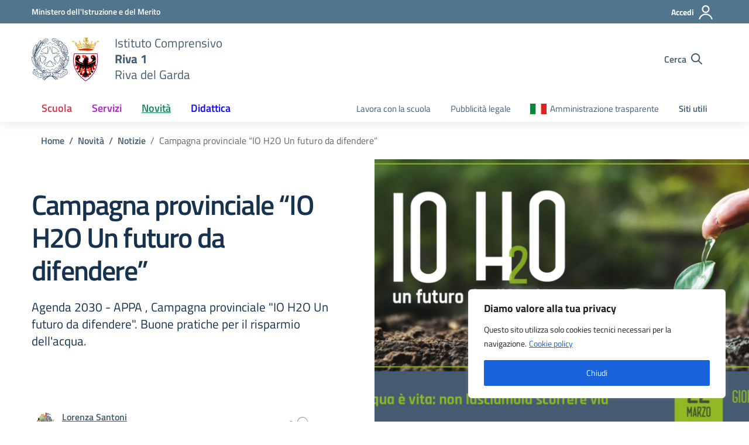

--- FILE ---
content_type: text/css
request_url: https://riva1.it/wp-content/themes/design-scuole-wordpress-theme-2.3.2/style.css?ver=6.9
body_size: 777
content:
/*!
Theme Name: Design Scuole Italia
Author: Dipartimento per la trasformazione digitale - Presidenza del Consiglio dei Ministri
Description: Design Scuole Italia è il tema di WordPress per i siti delle Scuole Italiane. Rispetta le linee guida di design dell’Agenzia per l’Italia digitale rilasciare dal Team per la Trasformazione Digitale. Utilizza Bootstrap Italia. Basato sul precedente lavoro di Marco Buttarini.
Version: 2.3.2
License: AGPL 3.0 or later
Text Domain: design_scuole_italia
*/

/** immagini e allineamenti wp **/
/* =WordPress Core
-------------------------------------------------------------- */

.section-hero-left .decoration-01 {bottom: 30px !important; top: auto !important; height: 200px !important; margin: -156px 0 0 -390px !important;}
@media (max-width: 767.98px) {
	.section-hero-left .decoration-01 {right: 70px !important; opacity: .5 !important;}}
.logo-header svg {display: inline !important;}
@media (max-width: 991.98px){
img.logopat {width: auto; height: 47px;}}
.is-sticky img.logopat {width: auto; height: 47px;}

.footer-wrapper .logo-footer svg {display: inline !important;}
.cbp-spmenu .logo-header {padding: 0 0px 0 0px !important;}
.marg {margin: 20px;}
.classix {display: none !important;}

.big-quote-wrapper {min-height: 480px !important;}
.big-quote-bg.quote {display: none !important;}
.big-quote .h2, .big-quote h2 {font-size: 3rem !important; padding: 70px 0 70px 0 !important;}
.big-quote::before, .big-quote::after {width: 70px !important; height: 70px !important;}

.section-hero-left, .bg-red-gradient {background: linear-gradient(to left,#fff 0,#5873a0 100%) !important;}
.bg-red-gradient path {fill: #627ba6 !important;}
.section-hero-left::before {background-image: none !important;}

.hero-title h1 {font-size: 3rem !important;}

li.ammtrasp a {background-image: url(https://riva1.it/wp-content/uploads/ita.jpg);
background-repeat: no-repeat;background-size: 12%;
background-position: left; padding-left: 34px !important; font-weight: 400;}
.pubbl {margin-right: 16px;}

.card-comments-wrapper {display: none !important;}

/** per gli eventi in hp **/
.card-event-dates {padding-bottom: 0px !important; min-height: 0px !important;}
.card-event .card-body .card-content {min-height: 145px !important;}